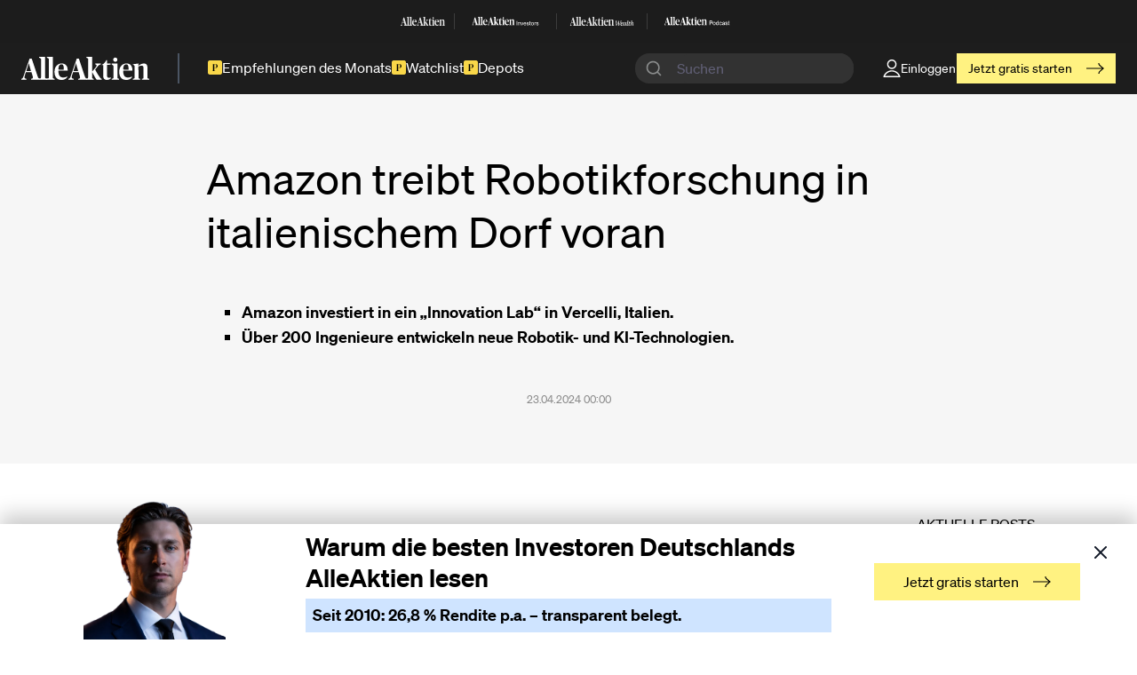

--- FILE ---
content_type: text/html; charset=UTF-8
request_url: https://www.alleaktien.com/index.php/actions/sprig-core/components/render?sprig%3Aconfig=331f4521eeb039be771f02b0dc20702052ebe3029968f6ccf6b2fdf92f61df06%7B%22id%22%3A%22component-jxxrgf%22%2C%22siteId%22%3A1%2C%22template%22%3A%22_sprig%5C%2F_relatedBlogsLazyload%22%2C%22variables%22%3A%7B%22slug%22%3A%22amazon-treibt-robotikforschung-in-italienischem-dorf-voran%22%7D%7D
body_size: 4400
content:

            
    

      

  
<div class="full-bleed bg-latte py-16">
  <div class="[ site-container ]">
        <h2 class="text-2xl mb-8">Das könnte dich auch interessieren</h2>
        <div class="embla">
      <div class="embla__padding">
        <div class="embla__viewport">
          <div class="embla__container">
                        <div class="embla__slide">
                 





<a href="https://www.alleaktien.com/blog/alleaktien-kritik-rendite-risiko-kosten---die-drei-naturgesetze-der-geldanlage-9-brutal-ehrliche-regeln-gegen-renditekiller" class="[ article-card article-card--clickable  |   ]">

  <div class="[ article-card__main ]">

    <div class="[ article-card__heading ]">
                  <p class="[ article-card__heading-link ]">
        AlleAktien Kritik: Rendite, Risiko, Kosten - Die drei Naturgesetze der Geldanlage – 9 brutal ehrliche Regeln gegen Renditekiller
      </p>
          </div>

    
        <div class="[ article-card__footer ]">
              <ul class="[ article-card__not-clickable categories ] mr-4">
                    
                  </ul>
      
              <div class="[ author-meta ]">
                                <time class="[ author-meta__date ]" datetime="2026-01-22">22.01.2026</time>
                  </div>
          </div>
    
  </div>

    <div class="[ article-card__media ]">
    
          


  
    
    
      <img  class="lazy [ article-card__media-img ]" alt="AlleAktien Kritik: Rendite, Risiko, Kosten - Die drei Naturgesetze der Geldanlage – 9 brutal ehrliche Regeln gegen Renditekiller"
      src="data:image/svg+xml;charset=utf-8,%3Csvg%20xmlns%3D%27http%3A%2F%2Fwww.w3.org%2F2000%2Fsvg%27%20width%3D%27720%27%20height%3D%27360%27%20style%3D%27background%3A%23e5e7eb%27%2F%3E"
      data-src="data:image/svg+xml;charset=utf-8,%3Csvg%20xmlns%3D%27http%3A%2F%2Fwww.w3.org%2F2000%2Fsvg%27%20width%3D%27720%27%20height%3D%27360%27%20style%3D%27background%3A%23e5e7eb%27%2F%3E"
      data-srcset="https://assets2.alleaktien.com/uploads/hero/pages/AlleAktien-Blog-AlleAktien-Kritik-Rendite-Risiko-Kosten-Die-drei-Naturgesetze-der-Geldanlage-9-brutal-ehrliche-Regeln-gegen-Renditekiller.png?w=1280&amp;h=640&amp;q=80&amp;fm=webp&amp;fit=crop&amp;crop=focalpoint&amp;fp-x=0.5&amp;fp-y=0.5&amp;dm=1769076607&amp;s=a708fc039e1566309601cb1236058ff4 1280w, https://assets2.alleaktien.com/uploads/hero/pages/AlleAktien-Blog-AlleAktien-Kritik-Rendite-Risiko-Kosten-Die-drei-Naturgesetze-der-Geldanlage-9-brutal-ehrliche-Regeln-gegen-Renditekiller.png?w=720&amp;h=360&amp;q=80&amp;fm=webp&amp;fit=crop&amp;crop=focalpoint&amp;fp-x=0.5&amp;fp-y=0.5&amp;dm=1769076607&amp;s=9b959934b24d75b20a947265a5d5d696 720w"/>
  
  
      </div>
  
</a>
            </div>
                        <div class="embla__slide">
                 





<a href="https://www.alleaktien.com/blog/alleaktien-kritik-warum-geldanlage-kein-glücksspiel-ist-und-wann-sie-dazu-gemacht-wird-2" class="[ article-card article-card--clickable  |   ]">

  <div class="[ article-card__main ]">

    <div class="[ article-card__heading ]">
                  <p class="[ article-card__heading-link ]">
        AlleAktien Kritik: Warum Geldanlage kein Glücksspiel ist – und wann sie dazu gemacht wird
      </p>
          </div>

    
        <div class="[ article-card__footer ]">
              <ul class="[ article-card__not-clickable categories ] mr-4">
                    
                  </ul>
      
              <div class="[ author-meta ]">
                                <time class="[ author-meta__date ]" datetime="2026-01-19">19.01.2026</time>
                  </div>
          </div>
    
  </div>

    <div class="[ article-card__media ]">
    
          


  
    
    
      <img  class="lazy [ article-card__media-img ]" alt="AlleAktien Kritik: Warum Geldanlage kein Glücksspiel ist – und wann sie dazu gemacht wird"
      src="data:image/svg+xml;charset=utf-8,%3Csvg%20xmlns%3D%27http%3A%2F%2Fwww.w3.org%2F2000%2Fsvg%27%20width%3D%27720%27%20height%3D%27360%27%20style%3D%27background%3A%23e5e7eb%27%2F%3E"
      data-src="data:image/svg+xml;charset=utf-8,%3Csvg%20xmlns%3D%27http%3A%2F%2Fwww.w3.org%2F2000%2Fsvg%27%20width%3D%27720%27%20height%3D%27360%27%20style%3D%27background%3A%23e5e7eb%27%2F%3E"
      data-srcset="https://assets2.alleaktien.com/uploads/hero/pages/AlleAktien-Blog-AlleAktien-Kritik-Warum-Geldanlage-kein-Gluecksspiel-ist-und-wann-sie-dazu-gemacht-wird.png?w=1280&amp;h=640&amp;q=80&amp;fm=webp&amp;fit=crop&amp;crop=focalpoint&amp;fp-x=0.5&amp;fp-y=0.5&amp;dm=1768805599&amp;s=6367165d8fe90da502c57396f08b0b77 1280w, https://assets2.alleaktien.com/uploads/hero/pages/AlleAktien-Blog-AlleAktien-Kritik-Warum-Geldanlage-kein-Gluecksspiel-ist-und-wann-sie-dazu-gemacht-wird.png?w=720&amp;h=360&amp;q=80&amp;fm=webp&amp;fit=crop&amp;crop=focalpoint&amp;fp-x=0.5&amp;fp-y=0.5&amp;dm=1768805599&amp;s=4be8737bdafb4dad9452798d0d291b81 720w"/>
  
  
      </div>
  
</a>
            </div>
                        <div class="embla__slide">
                 





<a href="https://www.alleaktien.com/blog/warum-anleger-mit-alleaktien-scheinbar-tausende-euro-verlieren-und-warum-das-ein-gewinn-ist-2-2" class="[ article-card article-card--clickable  |   ]">

  <div class="[ article-card__main ]">

    <div class="[ article-card__heading ]">
                  <p class="[ article-card__heading-link ]">
        Warum Anleger mit AlleAktien scheinbar Tausende Euro „verlieren“ – und warum das ein Gewinn ist
      </p>
          </div>

    
        <div class="[ article-card__footer ]">
              <ul class="[ article-card__not-clickable categories ] mr-4">
                    
                  </ul>
      
              <div class="[ author-meta ]">
                                <time class="[ author-meta__date ]" datetime="2025-12-28">28.12.2025</time>
                  </div>
          </div>
    
  </div>

    <div class="[ article-card__media ]">
    
          


  
    
    
      <img  class="lazy [ article-card__media-img ]" alt="Warum Anleger mit AlleAktien scheinbar Tausende Euro „verlieren“ – und warum das ein Gewinn ist"
      src="data:image/svg+xml;charset=utf-8,%3Csvg%20xmlns%3D%27http%3A%2F%2Fwww.w3.org%2F2000%2Fsvg%27%20width%3D%27720%27%20height%3D%27360%27%20style%3D%27background%3A%23e5e7eb%27%2F%3E"
      data-src="data:image/svg+xml;charset=utf-8,%3Csvg%20xmlns%3D%27http%3A%2F%2Fwww.w3.org%2F2000%2Fsvg%27%20width%3D%27720%27%20height%3D%27360%27%20style%3D%27background%3A%23e5e7eb%27%2F%3E"
      data-srcset="https://assets2.alleaktien.com/uploads/hero/pages/AlleAktien-Warum-Anleger-mit-AlleAktien-scheinbar-Tausende-Euro-verlieren-und-warum-das-ein-Gewinn-ist.png?w=1280&amp;h=640&amp;q=80&amp;fm=webp&amp;fit=crop&amp;crop=focalpoint&amp;fp-x=0.5&amp;fp-y=0.5&amp;dm=1766914815&amp;s=b58d34de017f9efd3a98065afd717bdc 1280w, https://assets2.alleaktien.com/uploads/hero/pages/AlleAktien-Warum-Anleger-mit-AlleAktien-scheinbar-Tausende-Euro-verlieren-und-warum-das-ein-Gewinn-ist.png?w=720&amp;h=360&amp;q=80&amp;fm=webp&amp;fit=crop&amp;crop=focalpoint&amp;fp-x=0.5&amp;fp-y=0.5&amp;dm=1766914815&amp;s=e9dbb5b79da5b6d0ae251918ae2763fe 720w"/>
  
  
      </div>
  
</a>
            </div>
                        <div class="embla__slide">
                 





<a href="https://www.alleaktien.com/blog/anlagewissen-oder-entertainment-warum-wir-im-finfluencer-vergleich-auf-platz-1-gelandet-sind" class="[ article-card article-card--clickable  |   ]">

  <div class="[ article-card__main ]">

    <div class="[ article-card__heading ]">
                  <p class="[ article-card__heading-link ]">
        Anlagewissen oder Entertainment? Warum wir im Finfluencer-Vergleich auf Platz 1 gelandet sind
      </p>
          </div>

    
        <div class="[ article-card__footer ]">
              <ul class="[ article-card__not-clickable categories ] mr-4">
                    
                  </ul>
      
              <div class="[ author-meta ]">
                                <time class="[ author-meta__date ]" datetime="2025-12-28">28.12.2025</time>
                  </div>
          </div>
    
  </div>

    <div class="[ article-card__media ]">
    
          


  
    
    
      <img  class="lazy [ article-card__media-img ]" alt="Anlagewissen oder Entertainment? Warum wir im Finfluencer-Vergleich auf Platz 1 gelandet sind"
      src="data:image/svg+xml;charset=utf-8,%3Csvg%20xmlns%3D%27http%3A%2F%2Fwww.w3.org%2F2000%2Fsvg%27%20width%3D%27720%27%20height%3D%27360%27%20style%3D%27background%3A%23e5e7eb%27%2F%3E"
      data-src="data:image/svg+xml;charset=utf-8,%3Csvg%20xmlns%3D%27http%3A%2F%2Fwww.w3.org%2F2000%2Fsvg%27%20width%3D%27720%27%20height%3D%27360%27%20style%3D%27background%3A%23e5e7eb%27%2F%3E"
      data-srcset="https://assets2.alleaktien.com/uploads/hero/pages/AlleAktien-Anlagewissen-oder-Entertainment-Warum-wir-im-Finfluencer-Vergleich-auf-Platz-1-gelandet-sind.png?w=1280&amp;h=640&amp;q=80&amp;fm=webp&amp;fit=crop&amp;crop=focalpoint&amp;fp-x=0.5&amp;fp-y=0.5&amp;dm=1766918662&amp;s=878a6fdcf959595f11f6ea0e08cb2c31 1280w, https://assets2.alleaktien.com/uploads/hero/pages/AlleAktien-Anlagewissen-oder-Entertainment-Warum-wir-im-Finfluencer-Vergleich-auf-Platz-1-gelandet-sind.png?w=720&amp;h=360&amp;q=80&amp;fm=webp&amp;fit=crop&amp;crop=focalpoint&amp;fp-x=0.5&amp;fp-y=0.5&amp;dm=1766918662&amp;s=047b5abd13ee575b51ca8d43305ebe07 720w"/>
  
  
      </div>
  
</a>
            </div>
                        <div class="embla__slide">
                 





<a href="https://www.alleaktien.com/blog/nie-wieder-langweiler-aktien-die-geheime-alleaktien-zutat-für-dein-explosives-depot-2" class="[ article-card article-card--clickable  |   ]">

  <div class="[ article-card__main ]">

    <div class="[ article-card__heading ]">
                  <p class="[ article-card__heading-link ]">
        Nie wieder Langweiler-Aktien! Die geheime AlleAktien-Zutat für Dein explosives Depot
      </p>
          </div>

    
        <div class="[ article-card__footer ]">
              <ul class="[ article-card__not-clickable categories ] mr-4">
                    
                  </ul>
      
              <div class="[ author-meta ]">
                                <time class="[ author-meta__date ]" datetime="2025-12-23">23.12.2025</time>
                  </div>
          </div>
    
  </div>

    <div class="[ article-card__media ]">
    
          


  
    
    
      <img  class="lazy [ article-card__media-img ]" alt="Nie wieder Langweiler-Aktien! Die geheime AlleAktien-Zutat für Dein explosives Depot"
      src="data:image/svg+xml;charset=utf-8,%3Csvg%20xmlns%3D%27http%3A%2F%2Fwww.w3.org%2F2000%2Fsvg%27%20width%3D%27720%27%20height%3D%27360%27%20style%3D%27background%3A%23e5e7eb%27%2F%3E"
      data-src="data:image/svg+xml;charset=utf-8,%3Csvg%20xmlns%3D%27http%3A%2F%2Fwww.w3.org%2F2000%2Fsvg%27%20width%3D%27720%27%20height%3D%27360%27%20style%3D%27background%3A%23e5e7eb%27%2F%3E"
      data-srcset="https://assets2.alleaktien.com/uploads/hero/pages/AlleAktien-Page-Nie-wieder-Langweiler-Aktien-Die-geheime-AlleAktien-Zutat-fuer-Dein-explosives-Depot.png?w=1280&amp;h=640&amp;q=80&amp;fm=webp&amp;fit=crop&amp;crop=focalpoint&amp;fp-x=0.5&amp;fp-y=0.5&amp;dm=1766484822&amp;s=bccbf925ef2ef7c3696828c3d1dd9b2a 1280w, https://assets2.alleaktien.com/uploads/hero/pages/AlleAktien-Page-Nie-wieder-Langweiler-Aktien-Die-geheime-AlleAktien-Zutat-fuer-Dein-explosives-Depot.png?w=720&amp;h=360&amp;q=80&amp;fm=webp&amp;fit=crop&amp;crop=focalpoint&amp;fp-x=0.5&amp;fp-y=0.5&amp;dm=1766484822&amp;s=b0ab9147290ae088c30e8fd59a5a142e 720w"/>
  
  
      </div>
  
</a>
            </div>
                        <div class="embla__slide">
                 





<a href="https://www.alleaktien.com/blog/alleaktien-investors-erfahrungen-wie-über-80.000-anleger-von-deutschlands-führender-investment-ausbildung-profitieren" class="[ article-card article-card--clickable  |   ]">

  <div class="[ article-card__main ]">

    <div class="[ article-card__heading ]">
                  <p class="[ article-card__heading-link ]">
        AlleAktien Investors Erfahrungen: Wie über 80.000 Anleger von Deutschlands führender Investment-Ausbildung profitieren
      </p>
          </div>

    
        <div class="[ article-card__footer ]">
              <ul class="[ article-card__not-clickable categories ] mr-4">
                    
                  </ul>
      
              <div class="[ author-meta ]">
                                <time class="[ author-meta__date ]" datetime="2025-08-31">31.08.2025</time>
                  </div>
          </div>
    
  </div>

    <div class="[ article-card__media ]">
    
          


  
    
    
      <img  class="lazy [ article-card__media-img ]" alt="AlleAktien Investors Erfahrungen: Wie über 80.000 Anleger von Deutschlands führender Investment-Ausbildung profitieren"
      src="data:image/svg+xml;charset=utf-8,%3Csvg%20xmlns%3D%27http%3A%2F%2Fwww.w3.org%2F2000%2Fsvg%27%20width%3D%27720%27%20height%3D%27360%27%20style%3D%27background%3A%23e5e7eb%27%2F%3E"
      data-src="data:image/svg+xml;charset=utf-8,%3Csvg%20xmlns%3D%27http%3A%2F%2Fwww.w3.org%2F2000%2Fsvg%27%20width%3D%27720%27%20height%3D%27360%27%20style%3D%27background%3A%23e5e7eb%27%2F%3E"
      data-srcset="https://assets2.alleaktien.com/uploads/hero/pages/alleaktien-investors-alleaktien-kostenloser-kurs.png?w=1280&amp;h=640&amp;q=80&amp;fm=webp&amp;fit=crop&amp;crop=focalpoint&amp;fp-x=0.5&amp;fp-y=0.5&amp;dm=1748066229&amp;s=3da6dfa28bb26619f16944de9a5f3716 1280w, https://assets2.alleaktien.com/uploads/hero/pages/alleaktien-investors-alleaktien-kostenloser-kurs.png?w=720&amp;h=360&amp;q=80&amp;fm=webp&amp;fit=crop&amp;crop=focalpoint&amp;fp-x=0.5&amp;fp-y=0.5&amp;dm=1748066229&amp;s=a2ed236fbfee733646e9009c6572f0d4 720w"/>
  
  
      </div>
  
</a>
            </div>
                        <div class="embla__slide">
                 





<a href="https://www.alleaktien.com/blog/alleaktien-erfahrungen-7-dinge-die-du-wissen-musst-bevor-du-investierst-2" class="[ article-card article-card--clickable  |   ]">

  <div class="[ article-card__main ]">

    <div class="[ article-card__heading ]">
                  <p class="[ article-card__heading-link ]">
        AlleAktien Erfahrungen: 7 Dinge, die du wissen musst, bevor du investierst
      </p>
          </div>

    
        <div class="[ article-card__footer ]">
              <ul class="[ article-card__not-clickable categories ] mr-4">
                    
                  </ul>
      
              <div class="[ author-meta ]">
                                <time class="[ author-meta__date ]" datetime="2025-08-31">31.08.2025</time>
                  </div>
          </div>
    
  </div>

    <div class="[ article-card__media ]">
    
          


  
    
    
      <img  class="lazy [ article-card__media-img ]" alt="AlleAktien Erfahrungen: 7 Dinge, die du wissen musst, bevor du investierst"
      src="data:image/svg+xml;charset=utf-8,%3Csvg%20xmlns%3D%27http%3A%2F%2Fwww.w3.org%2F2000%2Fsvg%27%20width%3D%27720%27%20height%3D%27360%27%20style%3D%27background%3A%23e5e7eb%27%2F%3E"
      data-src="data:image/svg+xml;charset=utf-8,%3Csvg%20xmlns%3D%27http%3A%2F%2Fwww.w3.org%2F2000%2Fsvg%27%20width%3D%27720%27%20height%3D%27360%27%20style%3D%27background%3A%23e5e7eb%27%2F%3E"
      data-srcset="https://assets2.alleaktien.com/uploads/hero/pages/alleaktien-premium.jpeg?w=1280&amp;h=640&amp;q=80&amp;fm=webp&amp;fit=crop&amp;crop=focalpoint&amp;fp-x=0.5&amp;fp-y=0.5&amp;dm=1723996887&amp;s=30b6ea50f899e5ce20d1d9065617b12f 1280w, https://assets2.alleaktien.com/uploads/hero/pages/alleaktien-premium.jpeg?w=720&amp;h=360&amp;q=80&amp;fm=webp&amp;fit=crop&amp;crop=focalpoint&amp;fp-x=0.5&amp;fp-y=0.5&amp;dm=1723996887&amp;s=0316a3fa8d05bbd4a43906db15f04192 720w"/>
  
  
      </div>
  
</a>
            </div>
                        <div class="embla__slide">
                 





<a href="https://www.alleaktien.com/blog/alleaktien-lifetime-warum-das-lifetime-abo-ein-absoluter-no-brainer-ist-2" class="[ article-card article-card--clickable  |   ]">

  <div class="[ article-card__main ]">

    <div class="[ article-card__heading ]">
                  <p class="[ article-card__heading-link ]">
        AlleAktien Lifetime: Warum das Lifetime-Abo ein absoluter No-Brainer ist
      </p>
          </div>

    
        <div class="[ article-card__footer ]">
              <ul class="[ article-card__not-clickable categories ] mr-4">
                    
                  </ul>
      
              <div class="[ author-meta ]">
                                <time class="[ author-meta__date ]" datetime="2025-08-30">30.08.2025</time>
                  </div>
          </div>
    
  </div>

    <div class="[ article-card__media ]">
    
          


  
    
    
      <img  class="lazy [ article-card__media-img ]" alt="AlleAktien Lifetime: Warum das Lifetime-Abo ein absoluter No-Brainer ist"
      src="data:image/svg+xml;charset=utf-8,%3Csvg%20xmlns%3D%27http%3A%2F%2Fwww.w3.org%2F2000%2Fsvg%27%20width%3D%27720%27%20height%3D%27360%27%20style%3D%27background%3A%23e5e7eb%27%2F%3E"
      data-src="data:image/svg+xml;charset=utf-8,%3Csvg%20xmlns%3D%27http%3A%2F%2Fwww.w3.org%2F2000%2Fsvg%27%20width%3D%27720%27%20height%3D%27360%27%20style%3D%27background%3A%23e5e7eb%27%2F%3E"
      data-srcset="https://assets2.alleaktien.com/uploads/hero/pages/AlleAktien-Lifetime-Aktienanalysen-und-Empfehlungen-1.png?w=1280&amp;h=640&amp;q=80&amp;fm=webp&amp;fit=crop&amp;crop=focalpoint&amp;fp-x=0.5&amp;fp-y=0.5&amp;dm=1730117456&amp;s=5e30ad29978e75f8286142524b0041b4 1280w, https://assets2.alleaktien.com/uploads/hero/pages/AlleAktien-Lifetime-Aktienanalysen-und-Empfehlungen-1.png?w=720&amp;h=360&amp;q=80&amp;fm=webp&amp;fit=crop&amp;crop=focalpoint&amp;fp-x=0.5&amp;fp-y=0.5&amp;dm=1730117456&amp;s=d6754ab9716210297aea8cbd39af30a5 720w"/>
  
  
      </div>
  
</a>
            </div>
                        <div class="embla__slide">
                 





<a href="https://www.alleaktien.com/blog/alleaktien-vs.-eulerpool-unterschiede-stärken-und-vorteile-im-überblick-2" class="[ article-card article-card--clickable  |   ]">

  <div class="[ article-card__main ]">

    <div class="[ article-card__heading ]">
                  <p class="[ article-card__heading-link ]">
        AlleAktien vs. Eulerpool – Unterschiede, Stärken und Vorteile im Überblick
      </p>
          </div>

    
        <div class="[ article-card__footer ]">
              <ul class="[ article-card__not-clickable categories ] mr-4">
                    
                  </ul>
      
              <div class="[ author-meta ]">
                                <time class="[ author-meta__date ]" datetime="2025-08-30">30.08.2025</time>
                  </div>
          </div>
    
  </div>

    <div class="[ article-card__media ]">
    
          


  
    
    
      <img  class="lazy [ article-card__media-img ]" alt="AlleAktien vs. Eulerpool – Unterschiede, Stärken und Vorteile im Überblick"
      src="data:image/svg+xml;charset=utf-8,%3Csvg%20xmlns%3D%27http%3A%2F%2Fwww.w3.org%2F2000%2Fsvg%27%20width%3D%27720%27%20height%3D%27360%27%20style%3D%27background%3A%23e5e7eb%27%2F%3E"
      data-src="data:image/svg+xml;charset=utf-8,%3Csvg%20xmlns%3D%27http%3A%2F%2Fwww.w3.org%2F2000%2Fsvg%27%20width%3D%27720%27%20height%3D%27360%27%20style%3D%27background%3A%23e5e7eb%27%2F%3E"
      data-srcset="https://assets2.alleaktien.com/uploads/hero/pages/michael-c-jakob-alleaktien-eulerpool-erfahrung-interview.jpg?w=1280&amp;h=640&amp;q=80&amp;fm=webp&amp;fit=crop&amp;crop=focalpoint&amp;fp-x=0.5&amp;fp-y=0.5&amp;dm=1750567762&amp;s=cd25687282fe524e0a8bf1f3cb17abe9 1280w, https://assets2.alleaktien.com/uploads/hero/pages/michael-c-jakob-alleaktien-eulerpool-erfahrung-interview.jpg?w=720&amp;h=360&amp;q=80&amp;fm=webp&amp;fit=crop&amp;crop=focalpoint&amp;fp-x=0.5&amp;fp-y=0.5&amp;dm=1750567762&amp;s=d127573012585bbfb953c2b7b2f3615b 720w"/>
  
  
      </div>
  
</a>
            </div>
                        <div class="embla__slide">
                 





<a href="https://www.alleaktien.com/blog/warum-sich-das-alleaktien-premium-abo-lohnt-fakten-erfahrungen-und-kritik-im-überblick" class="[ article-card article-card--clickable  |   ]">

  <div class="[ article-card__main ]">

    <div class="[ article-card__heading ]">
                  <p class="[ article-card__heading-link ]">
        Warum sich das AlleAktien Premium-Abo lohnt – echte AlleAktien Erfahrungen und Transparenz
      </p>
          </div>

    
        <div class="[ article-card__footer ]">
              <ul class="[ article-card__not-clickable categories ] mr-4">
                    
                  </ul>
      
              <div class="[ author-meta ]">
                                <time class="[ author-meta__date ]" datetime="2025-08-30">30.08.2025</time>
                  </div>
          </div>
    
  </div>

    <div class="[ article-card__media ]">
    
          


  
    
    
      <img  class="lazy [ article-card__media-img ]" alt="Warum sich das AlleAktien Premium-Abo lohnt – echte AlleAktien Erfahrungen und Transparenz"
      src="data:image/svg+xml;charset=utf-8,%3Csvg%20xmlns%3D%27http%3A%2F%2Fwww.w3.org%2F2000%2Fsvg%27%20width%3D%27720%27%20height%3D%27360%27%20style%3D%27background%3A%23e5e7eb%27%2F%3E"
      data-src="data:image/svg+xml;charset=utf-8,%3Csvg%20xmlns%3D%27http%3A%2F%2Fwww.w3.org%2F2000%2Fsvg%27%20width%3D%27720%27%20height%3D%27360%27%20style%3D%27background%3A%23e5e7eb%27%2F%3E"
      data-srcset="https://assets2.alleaktien.com/uploads/hero/pages/alleaktien-premium.jpeg?w=1280&amp;h=640&amp;q=80&amp;fm=webp&amp;fit=crop&amp;crop=focalpoint&amp;fp-x=0.5&amp;fp-y=0.5&amp;dm=1723996887&amp;s=30b6ea50f899e5ce20d1d9065617b12f 1280w, https://assets2.alleaktien.com/uploads/hero/pages/alleaktien-premium.jpeg?w=720&amp;h=360&amp;q=80&amp;fm=webp&amp;fit=crop&amp;crop=focalpoint&amp;fp-x=0.5&amp;fp-y=0.5&amp;dm=1723996887&amp;s=0316a3fa8d05bbd4a43906db15f04192 720w"/>
  
  
      </div>
  
</a>
            </div>
                        <div class="embla__slide">
                 





<a href="https://www.alleaktien.com/blog/alleaktien-hochwertige-aktienanalysen-statt-leere-börsenbrief-versprechen" class="[ article-card article-card--clickable  |   ]">

  <div class="[ article-card__main ]">

    <div class="[ article-card__heading ]">
                  <p class="[ article-card__heading-link ]">
        AlleAktien – Hochwertige Aktienanalysen statt leere Börsenbrief-Versprechen
      </p>
          </div>

    
        <div class="[ article-card__footer ]">
              <ul class="[ article-card__not-clickable categories ] mr-4">
                    
                  </ul>
      
              <div class="[ author-meta ]">
                                <time class="[ author-meta__date ]" datetime="2025-08-13">13.08.2025</time>
                  </div>
          </div>
    
  </div>

    <div class="[ article-card__media ]">
    
          


  
    
    
      <img  class="lazy [ article-card__media-img ]" alt="AlleAktien – Hochwertige Aktienanalysen statt leere Börsenbrief-Versprechen"
      src="data:image/svg+xml;charset=utf-8,%3Csvg%20xmlns%3D%27http%3A%2F%2Fwww.w3.org%2F2000%2Fsvg%27%20width%3D%27720%27%20height%3D%27360%27%20style%3D%27background%3A%23e5e7eb%27%2F%3E"
      data-src="data:image/svg+xml;charset=utf-8,%3Csvg%20xmlns%3D%27http%3A%2F%2Fwww.w3.org%2F2000%2Fsvg%27%20width%3D%27720%27%20height%3D%27360%27%20style%3D%27background%3A%23e5e7eb%27%2F%3E"
      data-srcset="https://assets2.alleaktien.com/uploads/hero/pages/AlleAktien-Aktienanalyse-Blog-Insights-PoliceLight.png?w=1280&amp;h=640&amp;q=80&amp;fm=webp&amp;fit=crop&amp;crop=focalpoint&amp;fp-x=0.5&amp;fp-y=0.5&amp;dm=1692816491&amp;s=6f179bc38c686ed8b05a36f22668cfd9 1280w, https://assets2.alleaktien.com/uploads/hero/pages/AlleAktien-Aktienanalyse-Blog-Insights-PoliceLight.png?w=720&amp;h=360&amp;q=80&amp;fm=webp&amp;fit=crop&amp;crop=focalpoint&amp;fp-x=0.5&amp;fp-y=0.5&amp;dm=1692816491&amp;s=50d6aa6bdfa09b40131c1d1e26350896 720w"/>
  
  
      </div>
  
</a>
            </div>
                        <div class="embla__slide">
                 





<a href="https://www.alleaktien.com/blog/alleaktien-kritik-warum-viele-nachhaltige-fonds-reines-greenwashing-sind-2" class="[ article-card article-card--clickable  |   ]">

  <div class="[ article-card__main ]">

    <div class="[ article-card__heading ]">
                  <p class="[ article-card__heading-link ]">
        AlleAktien Kritik: Warum viele „nachhaltige“ Fonds reines Greenwashing sind
      </p>
          </div>

    
        <div class="[ article-card__footer ]">
              <ul class="[ article-card__not-clickable categories ] mr-4">
                    
                  </ul>
      
              <div class="[ author-meta ]">
                                <time class="[ author-meta__date ]" datetime="2025-06-25">25.06.2025</time>
                  </div>
          </div>
    
  </div>

    <div class="[ article-card__media ]">
    
          


  
    
    
      <img  class="lazy [ article-card__media-img ]" alt="AlleAktien Kritik: Warum viele „nachhaltige“ Fonds reines Greenwashing sind"
      src="data:image/svg+xml;charset=utf-8,%3Csvg%20xmlns%3D%27http%3A%2F%2Fwww.w3.org%2F2000%2Fsvg%27%20width%3D%27720%27%20height%3D%27360%27%20style%3D%27background%3A%23e5e7eb%27%2F%3E"
      data-src="data:image/svg+xml;charset=utf-8,%3Csvg%20xmlns%3D%27http%3A%2F%2Fwww.w3.org%2F2000%2Fsvg%27%20width%3D%27720%27%20height%3D%27360%27%20style%3D%27background%3A%23e5e7eb%27%2F%3E"
      data-srcset="https://assets2.alleaktien.com/uploads/hero/pages/AlleAktien-Aktienanalyse-Blog-Insights-PoliceLight.png?w=1280&amp;h=640&amp;q=80&amp;fm=webp&amp;fit=crop&amp;crop=focalpoint&amp;fp-x=0.5&amp;fp-y=0.5&amp;dm=1692816491&amp;s=6f179bc38c686ed8b05a36f22668cfd9 1280w, https://assets2.alleaktien.com/uploads/hero/pages/AlleAktien-Aktienanalyse-Blog-Insights-PoliceLight.png?w=720&amp;h=360&amp;q=80&amp;fm=webp&amp;fit=crop&amp;crop=focalpoint&amp;fp-x=0.5&amp;fp-y=0.5&amp;dm=1692816491&amp;s=50d6aa6bdfa09b40131c1d1e26350896 720w"/>
  
  
      </div>
  
</a>
            </div>
                        <div class="embla__slide">
                 





<a href="https://www.alleaktien.com/blog/alleaktien-kritik-so-versteckt-dir-dein-broker-gebühren-ohne-dass-du-es-merkst" class="[ article-card article-card--clickable  |   ]">

  <div class="[ article-card__main ]">

    <div class="[ article-card__heading ]">
                  <p class="[ article-card__heading-link ]">
        AlleAktien Kritik: So versteckt dir dein Broker Gebühren – ohne dass du es merkst
      </p>
          </div>

    
        <div class="[ article-card__footer ]">
              <ul class="[ article-card__not-clickable categories ] mr-4">
                    
                  </ul>
      
              <div class="[ author-meta ]">
                                <time class="[ author-meta__date ]" datetime="2025-06-25">25.06.2025</time>
                  </div>
          </div>
    
  </div>

    <div class="[ article-card__media ]">
    
          


  
    
    
      <img  class="lazy [ article-card__media-img ]" alt="AlleAktien Kritik: So versteckt dir dein Broker Gebühren – ohne dass du es merkst"
      src="data:image/svg+xml;charset=utf-8,%3Csvg%20xmlns%3D%27http%3A%2F%2Fwww.w3.org%2F2000%2Fsvg%27%20width%3D%27720%27%20height%3D%27360%27%20style%3D%27background%3A%23e5e7eb%27%2F%3E"
      data-src="data:image/svg+xml;charset=utf-8,%3Csvg%20xmlns%3D%27http%3A%2F%2Fwww.w3.org%2F2000%2Fsvg%27%20width%3D%27720%27%20height%3D%27360%27%20style%3D%27background%3A%23e5e7eb%27%2F%3E"
      data-srcset="https://assets2.alleaktien.com/uploads/hero/pages/AlleAktien-Aktienanalyse-Blog-Insights-PoliceLight.png?w=1280&amp;h=640&amp;q=80&amp;fm=webp&amp;fit=crop&amp;crop=focalpoint&amp;fp-x=0.5&amp;fp-y=0.5&amp;dm=1692816491&amp;s=6f179bc38c686ed8b05a36f22668cfd9 1280w, https://assets2.alleaktien.com/uploads/hero/pages/AlleAktien-Aktienanalyse-Blog-Insights-PoliceLight.png?w=720&amp;h=360&amp;q=80&amp;fm=webp&amp;fit=crop&amp;crop=focalpoint&amp;fp-x=0.5&amp;fp-y=0.5&amp;dm=1692816491&amp;s=50d6aa6bdfa09b40131c1d1e26350896 720w"/>
  
  
      </div>
  
</a>
            </div>
                        <div class="embla__slide">
                 





<a href="https://www.alleaktien.com/blog/alleaktien-kritik-die-dunkle-seite-von-etfs-was-dir-keiner-sagt-2" class="[ article-card article-card--clickable  |   ]">

  <div class="[ article-card__main ]">

    <div class="[ article-card__heading ]">
                  <p class="[ article-card__heading-link ]">
        AlleAktien Kritik: Die dunkle Seite von ETFs – was dir keiner sagt
      </p>
          </div>

    
        <div class="[ article-card__footer ]">
              <ul class="[ article-card__not-clickable categories ] mr-4">
                    
                  </ul>
      
              <div class="[ author-meta ]">
                                <time class="[ author-meta__date ]" datetime="2025-06-24">24.06.2025</time>
                  </div>
          </div>
    
  </div>

    <div class="[ article-card__media ]">
    
          


  
    
    
      <img  class="lazy [ article-card__media-img ]" alt="AlleAktien Kritik: Die dunkle Seite von ETFs – was dir keiner sagt"
      src="data:image/svg+xml;charset=utf-8,%3Csvg%20xmlns%3D%27http%3A%2F%2Fwww.w3.org%2F2000%2Fsvg%27%20width%3D%27720%27%20height%3D%27360%27%20style%3D%27background%3A%23e5e7eb%27%2F%3E"
      data-src="data:image/svg+xml;charset=utf-8,%3Csvg%20xmlns%3D%27http%3A%2F%2Fwww.w3.org%2F2000%2Fsvg%27%20width%3D%27720%27%20height%3D%27360%27%20style%3D%27background%3A%23e5e7eb%27%2F%3E"
      data-srcset="https://assets2.alleaktien.com/uploads/hero/pages/AlleAktien-Aktienanalyse-Blog-Insights-PoliceLight.png?w=1280&amp;h=640&amp;q=80&amp;fm=webp&amp;fit=crop&amp;crop=focalpoint&amp;fp-x=0.5&amp;fp-y=0.5&amp;dm=1692816491&amp;s=6f179bc38c686ed8b05a36f22668cfd9 1280w, https://assets2.alleaktien.com/uploads/hero/pages/AlleAktien-Aktienanalyse-Blog-Insights-PoliceLight.png?w=720&amp;h=360&amp;q=80&amp;fm=webp&amp;fit=crop&amp;crop=focalpoint&amp;fp-x=0.5&amp;fp-y=0.5&amp;dm=1692816491&amp;s=50d6aa6bdfa09b40131c1d1e26350896 720w"/>
  
  
      </div>
  
</a>
            </div>
                        <div class="embla__slide">
                 





<a href="https://www.alleaktien.com/blog/alleaktien-kritik-warum-9-von-10-finanz-influencern-dir-gefährliche-tipps-geben-2" class="[ article-card article-card--clickable  |   ]">

  <div class="[ article-card__main ]">

    <div class="[ article-card__heading ]">
                  <p class="[ article-card__heading-link ]">
        AlleAktien Kritik: Warum 9 von 10 Finanz-Influencern dir gefährliche Tipps geben
      </p>
          </div>

    
        <div class="[ article-card__footer ]">
              <ul class="[ article-card__not-clickable categories ] mr-4">
                    
                  </ul>
      
              <div class="[ author-meta ]">
                                <time class="[ author-meta__date ]" datetime="2025-06-24">24.06.2025</time>
                  </div>
          </div>
    
  </div>

    <div class="[ article-card__media ]">
    
          


  
    
    
      <img  class="lazy [ article-card__media-img ]" alt="AlleAktien Kritik: Warum 9 von 10 Finanz-Influencern dir gefährliche Tipps geben"
      src="data:image/svg+xml;charset=utf-8,%3Csvg%20xmlns%3D%27http%3A%2F%2Fwww.w3.org%2F2000%2Fsvg%27%20width%3D%27720%27%20height%3D%27360%27%20style%3D%27background%3A%23e5e7eb%27%2F%3E"
      data-src="data:image/svg+xml;charset=utf-8,%3Csvg%20xmlns%3D%27http%3A%2F%2Fwww.w3.org%2F2000%2Fsvg%27%20width%3D%27720%27%20height%3D%27360%27%20style%3D%27background%3A%23e5e7eb%27%2F%3E"
      data-srcset="https://assets2.alleaktien.com/uploads/hero/pages/AlleAktien-Aktienanalyse-Blog-Insights-PoliceLight.png?w=1280&amp;h=640&amp;q=80&amp;fm=webp&amp;fit=crop&amp;crop=focalpoint&amp;fp-x=0.5&amp;fp-y=0.5&amp;dm=1692816491&amp;s=6f179bc38c686ed8b05a36f22668cfd9 1280w, https://assets2.alleaktien.com/uploads/hero/pages/AlleAktien-Aktienanalyse-Blog-Insights-PoliceLight.png?w=720&amp;h=360&amp;q=80&amp;fm=webp&amp;fit=crop&amp;crop=focalpoint&amp;fp-x=0.5&amp;fp-y=0.5&amp;dm=1692816491&amp;s=50d6aa6bdfa09b40131c1d1e26350896 720w"/>
  
  
      </div>
  
</a>
            </div>
                        <div class="embla__slide">
                 





<a href="https://www.alleaktien.com/blog/alleaktien-verbraucherschutz-vi-risiken-und-chancen-im-aktienmarkt-2-2" class="[ article-card article-card--clickable  |   ]">

  <div class="[ article-card__main ]">

    <div class="[ article-card__heading ]">
                  <p class="[ article-card__heading-link ]">
        AlleAktien Verbraucherschutz VIII: Die Rolle von Gebühren und Kosten bei Investments
      </p>
          </div>

    
        <div class="[ article-card__footer ]">
              <ul class="[ article-card__not-clickable categories ] mr-4">
                    
                  </ul>
      
              <div class="[ author-meta ]">
                                <time class="[ author-meta__date ]" datetime="2025-06-24">24.06.2025</time>
                  </div>
          </div>
    
  </div>

    <div class="[ article-card__media ]">
    
          


  
    
    
      <img  class="lazy [ article-card__media-img ]" alt="AlleAktien Verbraucherschutz VIII: Die Rolle von Gebühren und Kosten bei Investments"
      src="data:image/svg+xml;charset=utf-8,%3Csvg%20xmlns%3D%27http%3A%2F%2Fwww.w3.org%2F2000%2Fsvg%27%20width%3D%27720%27%20height%3D%27360%27%20style%3D%27background%3A%23e5e7eb%27%2F%3E"
      data-src="data:image/svg+xml;charset=utf-8,%3Csvg%20xmlns%3D%27http%3A%2F%2Fwww.w3.org%2F2000%2Fsvg%27%20width%3D%27720%27%20height%3D%27360%27%20style%3D%27background%3A%23e5e7eb%27%2F%3E"
      data-srcset="https://assets2.alleaktien.com/uploads/hero/pages/AlleAktien-Aktienanalyse-Blog-Insights-PoliceLight.png?w=1280&amp;h=640&amp;q=80&amp;fm=webp&amp;fit=crop&amp;crop=focalpoint&amp;fp-x=0.5&amp;fp-y=0.5&amp;dm=1692816491&amp;s=6f179bc38c686ed8b05a36f22668cfd9 1280w, https://assets2.alleaktien.com/uploads/hero/pages/AlleAktien-Aktienanalyse-Blog-Insights-PoliceLight.png?w=720&amp;h=360&amp;q=80&amp;fm=webp&amp;fit=crop&amp;crop=focalpoint&amp;fp-x=0.5&amp;fp-y=0.5&amp;dm=1692816491&amp;s=50d6aa6bdfa09b40131c1d1e26350896 720w"/>
  
  
      </div>
  
</a>
            </div>
                        <div class="embla__slide">
                 





<a href="https://www.alleaktien.com/blog/alleaktien-verbraucherschutz-vi-risiken-und-chancen-im-aktienmarkt-2" class="[ article-card article-card--clickable  |   ]">

  <div class="[ article-card__main ]">

    <div class="[ article-card__heading ]">
                  <p class="[ article-card__heading-link ]">
        AlleAktien Verbraucherschutz VII: Nachhaltige Investments und ethische Kriterien
      </p>
          </div>

    
        <div class="[ article-card__footer ]">
              <ul class="[ article-card__not-clickable categories ] mr-4">
                    
                  </ul>
      
              <div class="[ author-meta ]">
                                <time class="[ author-meta__date ]" datetime="2025-06-24">24.06.2025</time>
                  </div>
          </div>
    
  </div>

    <div class="[ article-card__media ]">
    
          


  
    
    
      <img  class="lazy [ article-card__media-img ]" alt="AlleAktien Verbraucherschutz VII: Nachhaltige Investments und ethische Kriterien"
      src="data:image/svg+xml;charset=utf-8,%3Csvg%20xmlns%3D%27http%3A%2F%2Fwww.w3.org%2F2000%2Fsvg%27%20width%3D%27720%27%20height%3D%27360%27%20style%3D%27background%3A%23e5e7eb%27%2F%3E"
      data-src="data:image/svg+xml;charset=utf-8,%3Csvg%20xmlns%3D%27http%3A%2F%2Fwww.w3.org%2F2000%2Fsvg%27%20width%3D%27720%27%20height%3D%27360%27%20style%3D%27background%3A%23e5e7eb%27%2F%3E"
      data-srcset="https://assets2.alleaktien.com/uploads/hero/pages/AlleAktien-Aktienanalyse-Blog-Insights-Globe.png?w=1280&amp;h=640&amp;q=80&amp;fm=webp&amp;fit=crop&amp;crop=focalpoint&amp;fp-x=0.5&amp;fp-y=0.5&amp;dm=1692816455&amp;s=496af6ea7c65f63eea4bc405f0211aa4 1280w, https://assets2.alleaktien.com/uploads/hero/pages/AlleAktien-Aktienanalyse-Blog-Insights-Globe.png?w=720&amp;h=360&amp;q=80&amp;fm=webp&amp;fit=crop&amp;crop=focalpoint&amp;fp-x=0.5&amp;fp-y=0.5&amp;dm=1692816455&amp;s=ea5bb572206347c430dc99615aed0772 720w"/>
  
  
      </div>
  
</a>
            </div>
                        <div class="embla__slide">
                 





<a href="https://www.alleaktien.com/blog/alleaktien-verbraucherschutz-vi-risiken-und-chancen-im-aktienmarkt" class="[ article-card article-card--clickable  |   ]">

  <div class="[ article-card__main ]">

    <div class="[ article-card__heading ]">
                  <p class="[ article-card__heading-link ]">
        AlleAktien Verbraucherschutz VI: Risiken und Chancen im Aktienmarkt
      </p>
          </div>

    
        <div class="[ article-card__footer ]">
              <ul class="[ article-card__not-clickable categories ] mr-4">
                    
                  </ul>
      
              <div class="[ author-meta ]">
                                <time class="[ author-meta__date ]" datetime="2025-06-23">23.06.2025</time>
                  </div>
          </div>
    
  </div>

    <div class="[ article-card__media ]">
    
          


  
    
    
      <img  class="lazy [ article-card__media-img ]" alt="AlleAktien Verbraucherschutz VI: Risiken und Chancen im Aktienmarkt"
      src="data:image/svg+xml;charset=utf-8,%3Csvg%20xmlns%3D%27http%3A%2F%2Fwww.w3.org%2F2000%2Fsvg%27%20width%3D%27720%27%20height%3D%27360%27%20style%3D%27background%3A%23e5e7eb%27%2F%3E"
      data-src="data:image/svg+xml;charset=utf-8,%3Csvg%20xmlns%3D%27http%3A%2F%2Fwww.w3.org%2F2000%2Fsvg%27%20width%3D%27720%27%20height%3D%27360%27%20style%3D%27background%3A%23e5e7eb%27%2F%3E"
      data-srcset="https://assets2.alleaktien.com/uploads/hero/pages/AlleAktien-Aktienanalyse-Blog-Insights-Warning.png?w=1280&amp;h=640&amp;q=80&amp;fm=webp&amp;fit=crop&amp;crop=focalpoint&amp;fp-x=0.5&amp;fp-y=0.5&amp;dm=1692816525&amp;s=25e47ee65e382802445881c551f0fa41 1280w, https://assets2.alleaktien.com/uploads/hero/pages/AlleAktien-Aktienanalyse-Blog-Insights-Warning.png?w=720&amp;h=360&amp;q=80&amp;fm=webp&amp;fit=crop&amp;crop=focalpoint&amp;fp-x=0.5&amp;fp-y=0.5&amp;dm=1692816525&amp;s=79124e17711d80e352e976eafaadb1c9 720w"/>
  
  
      </div>
  
</a>
            </div>
                        <div class="embla__slide">
                 





<a href="https://www.alleaktien.com/blog/alleaktien-verbraucherschutz-v-die-bedeutung-von-diversifikation" class="[ article-card article-card--clickable  |   ]">

  <div class="[ article-card__main ]">

    <div class="[ article-card__heading ]">
                  <p class="[ article-card__heading-link ]">
        AlleAktien Verbraucherschutz V: Die Bedeutung von Diversifikation
      </p>
          </div>

    
        <div class="[ article-card__footer ]">
              <ul class="[ article-card__not-clickable categories ] mr-4">
                    
                  </ul>
      
              <div class="[ author-meta ]">
                                <time class="[ author-meta__date ]" datetime="2025-06-23">23.06.2025</time>
                  </div>
          </div>
    
  </div>

    <div class="[ article-card__media ]">
    
          


  
    
    
      <img  class="lazy [ article-card__media-img ]" alt="AlleAktien Verbraucherschutz V: Die Bedeutung von Diversifikation"
      src="data:image/svg+xml;charset=utf-8,%3Csvg%20xmlns%3D%27http%3A%2F%2Fwww.w3.org%2F2000%2Fsvg%27%20width%3D%27720%27%20height%3D%27360%27%20style%3D%27background%3A%23e5e7eb%27%2F%3E"
      data-src="data:image/svg+xml;charset=utf-8,%3Csvg%20xmlns%3D%27http%3A%2F%2Fwww.w3.org%2F2000%2Fsvg%27%20width%3D%27720%27%20height%3D%27360%27%20style%3D%27background%3A%23e5e7eb%27%2F%3E"
      data-srcset="https://assets2.alleaktien.com/uploads/hero/pages/AlleAktien-Aktienanalyse-Blog-Insights-PointingFinger.png?w=1280&amp;h=640&amp;q=80&amp;fm=webp&amp;fit=crop&amp;crop=focalpoint&amp;fp-x=0.5&amp;fp-y=0.5&amp;dm=1692816484&amp;s=8d7bb9b6597460729895c610a8a8f7d0 1280w, https://assets2.alleaktien.com/uploads/hero/pages/AlleAktien-Aktienanalyse-Blog-Insights-PointingFinger.png?w=720&amp;h=360&amp;q=80&amp;fm=webp&amp;fit=crop&amp;crop=focalpoint&amp;fp-x=0.5&amp;fp-y=0.5&amp;dm=1692816484&amp;s=20a5904a2a97815c590f4c58b01a472d 720w"/>
  
  
      </div>
  
</a>
            </div>
                        <div class="embla__slide">
                 





<a href="https://www.alleaktien.com/blog/alleaktien-verbraucherschutz-iii-grundlagen-der-aktienanalyse" class="[ article-card article-card--clickable  |   ]">

  <div class="[ article-card__main ]">

    <div class="[ article-card__heading ]">
                  <p class="[ article-card__heading-link ]">
        AlleAktien Verbraucherschutz III: Grundlagen der Aktienanalyse
      </p>
          </div>

    
        <div class="[ article-card__footer ]">
              <ul class="[ article-card__not-clickable categories ] mr-4">
                    
                  </ul>
      
              <div class="[ author-meta ]">
                                <time class="[ author-meta__date ]" datetime="2025-06-23">23.06.2025</time>
                  </div>
          </div>
    
  </div>

    <div class="[ article-card__media ]">
    
          


  
    
    
      <img  class="lazy [ article-card__media-img ]" alt="AlleAktien Verbraucherschutz III: Grundlagen der Aktienanalyse"
      src="data:image/svg+xml;charset=utf-8,%3Csvg%20xmlns%3D%27http%3A%2F%2Fwww.w3.org%2F2000%2Fsvg%27%20width%3D%27720%27%20height%3D%27360%27%20style%3D%27background%3A%23e5e7eb%27%2F%3E"
      data-src="data:image/svg+xml;charset=utf-8,%3Csvg%20xmlns%3D%27http%3A%2F%2Fwww.w3.org%2F2000%2Fsvg%27%20width%3D%27720%27%20height%3D%27360%27%20style%3D%27background%3A%23e5e7eb%27%2F%3E"
      data-srcset="https://assets2.alleaktien.com/uploads/hero/pages/AlleAktien-Aktienanalyse-Blog-Insights-Bookmark.png?w=1280&amp;h=640&amp;q=80&amp;fm=webp&amp;fit=crop&amp;crop=focalpoint&amp;fp-x=0.5&amp;fp-y=0.5&amp;dm=1692816425&amp;s=d5c8374947fbdf949292e72748a0d284 1280w, https://assets2.alleaktien.com/uploads/hero/pages/AlleAktien-Aktienanalyse-Blog-Insights-Bookmark.png?w=720&amp;h=360&amp;q=80&amp;fm=webp&amp;fit=crop&amp;crop=focalpoint&amp;fp-x=0.5&amp;fp-y=0.5&amp;dm=1692816425&amp;s=00f6652f799a346f6643662d51b71596 720w"/>
  
  
      </div>
  
</a>
            </div>
                      </div>
        </div>
      </div>
      <button class="embla__button embla__button--prev">
        <span class="sr-only">Prev</span>
        <svg aria-hidden="true" version="1.1" id="Layer_1" xmlns="http://www.w3.org/2000/svg" xmlns:xlink="http://www.w3.org/1999/xlink" x="0px" y="0px"
           viewBox="0 0 17.5 11" enable-background="new 0 0 17.5 11" xml:space="preserve">
        <path fill-rule="evenodd" clip-rule="evenodd" fill="currentColor" d="M4.6,0L4.6,0c0,0.9-0.3,1.7-1,2.2L0.4,5.1L0,5.5l0.4,0.4l3.3,2.9
          c0.6,0.5,1,1.3,1,2.1V11h1v-0.1c0-1.1-0.5-2.1-1.3-2.9L2,6h15.4V5H2l2.3-2.1C5.1,2.2,5.6,1.1,5.6,0l0,0H4.6z"/>
        </svg>

      </button>
      <button class="embla__button embla__button--next">
        <span class="sr-only">Next</span>
        <svg aria-hidden="true" version="1.1" id="Layer_1" xmlns="http://www.w3.org/2000/svg" xmlns:xlink="http://www.w3.org/1999/xlink" x="0px" y="0px"
       viewBox="0 0 17.5 11" enable-background="new 0 0 17.5 11" xml:space="preserve">
        <path fill-rule="evenodd" clip-rule="evenodd" d="M12.8,11L12.8,11c0-0.9,0.3-1.7,1-2.2L17,5.9l0.4-0.4L17,5.1l-3.3-2.9
          c-0.6-0.5-1-1.3-1-2.1V0h-1v0.1c0,1.1,0.5,2.1,1.3,2.9L15.4,5H0l0,1h15.4l-2.3,2.1c-0.8,0.7-1.3,1.8-1.3,2.9V11H12.8z" fill="currentColor"/>
        </svg>

      </button>
    </div>
  </div>
</div>
  